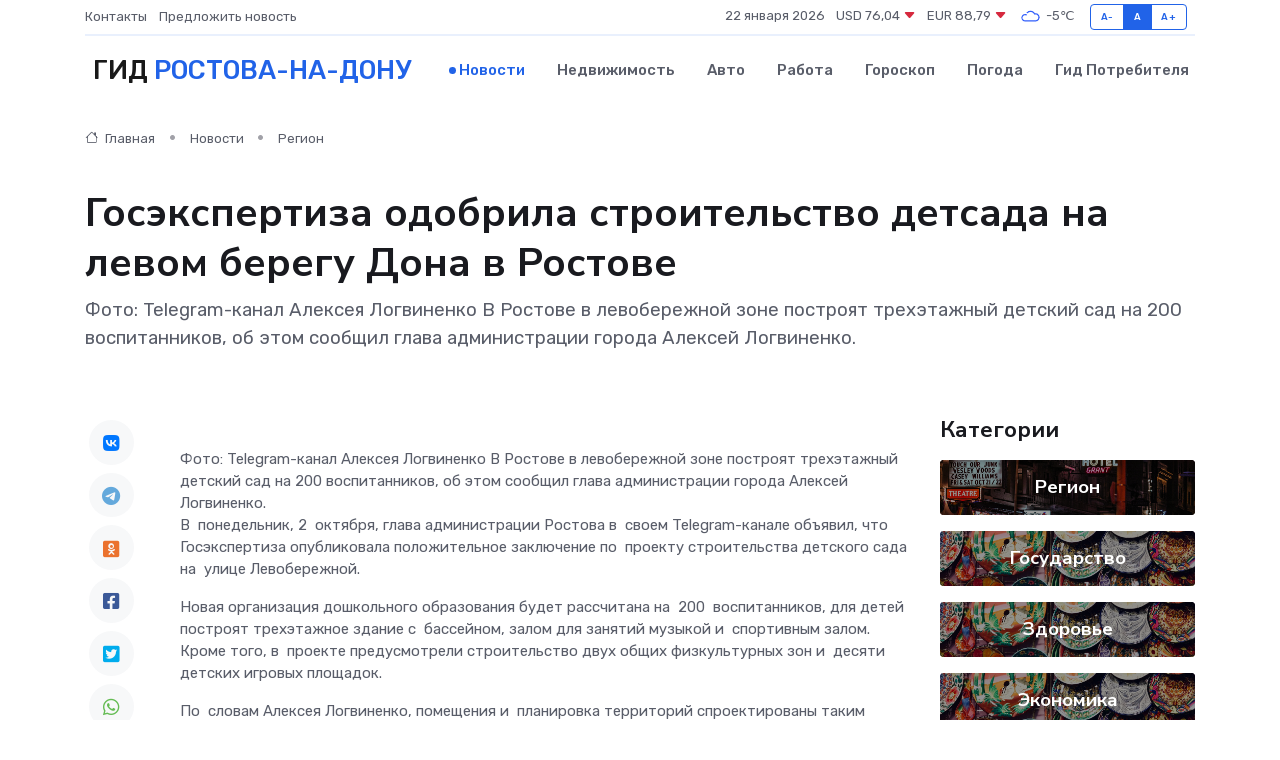

--- FILE ---
content_type: text/html; charset=UTF-8
request_url: https://gorodrnd.ru/news/region/gosekspertiza-odobrila-stroitelstvo-detsada-na-levom-beregu-dona-v-rostove.htm
body_size: 9359
content:
<!DOCTYPE html>
<html lang="ru">
<head>
	<meta charset="utf-8">
	<meta name="csrf-token" content="cEZvJ9m3p0ReABnMR6V0MkUgwq0lRKjrrYZf6sx6">
    <meta http-equiv="X-UA-Compatible" content="IE=edge">
    <meta name="viewport" content="width=device-width, initial-scale=1">
    <title>Госэкспертиза одобрила строительство детсада на левом берегу Дона в Ростове - новости Ростова-на-Дону</title>
    <meta name="description" property="description" content="Фото: Telegram-канал Алексея Логвиненко В Ростове в левобережной зоне построят трехэтажный детский сад на 200 воспитанников, об этом сообщил глава администрации города Алексей Логвиненко.">
    
    <meta property="fb:pages" content="105958871990207" />
    <link rel="shortcut icon" type="image/x-icon" href="https://gorodrnd.ru/favicon.svg">
    <link rel="canonical" href="https://gorodrnd.ru/news/region/gosekspertiza-odobrila-stroitelstvo-detsada-na-levom-beregu-dona-v-rostove.htm">
    <link rel="preconnect" href="https://fonts.gstatic.com">
    <link rel="dns-prefetch" href="https://fonts.googleapis.com">
    <link rel="dns-prefetch" href="https://pagead2.googlesyndication.com">
    <link rel="dns-prefetch" href="https://res.cloudinary.com">
    <link href="https://fonts.googleapis.com/css2?family=Nunito+Sans:wght@400;700&family=Rubik:wght@400;500;700&display=swap" rel="stylesheet">
    <link rel="stylesheet" type="text/css" href="https://gorodrnd.ru/assets/font-awesome/css/all.min.css">
    <link rel="stylesheet" type="text/css" href="https://gorodrnd.ru/assets/bootstrap-icons/bootstrap-icons.css">
    <link rel="stylesheet" type="text/css" href="https://gorodrnd.ru/assets/tiny-slider/tiny-slider.css">
    <link rel="stylesheet" type="text/css" href="https://gorodrnd.ru/assets/glightbox/css/glightbox.min.css">
    <link rel="stylesheet" type="text/css" href="https://gorodrnd.ru/assets/plyr/plyr.css">
    <link id="style-switch" rel="stylesheet" type="text/css" href="https://gorodrnd.ru/assets/css/style.css">
    <link rel="stylesheet" type="text/css" href="https://gorodrnd.ru/assets/css/style2.css">

    <meta name="twitter:card" content="summary">
    <meta name="twitter:site" content="@mysite">
    <meta name="twitter:title" content="Госэкспертиза одобрила строительство детсада на левом берегу Дона в Ростове - новости Ростова-на-Дону">
    <meta name="twitter:description" content="Фото: Telegram-канал Алексея Логвиненко В Ростове в левобережной зоне построят трехэтажный детский сад на 200 воспитанников, об этом сообщил глава администрации города Алексей Логвиненко.">
    <meta name="twitter:creator" content="@mysite">
    <meta name="twitter:image:src" content="https://gorodrnd.ru/images/logo.gif">
    <meta name="twitter:domain" content="gorodrnd.ru">
    <meta name="twitter:card" content="summary_large_image" /><meta name="twitter:image" content="https://gorodrnd.ru/images/logo.gif">

    <meta property="og:url" content="http://gorodrnd.ru/news/region/gosekspertiza-odobrila-stroitelstvo-detsada-na-levom-beregu-dona-v-rostove.htm">
    <meta property="og:title" content="Госэкспертиза одобрила строительство детсада на левом берегу Дона в Ростове - новости Ростова-на-Дону">
    <meta property="og:description" content="Фото: Telegram-канал Алексея Логвиненко В Ростове в левобережной зоне построят трехэтажный детский сад на 200 воспитанников, об этом сообщил глава администрации города Алексей Логвиненко.">
    <meta property="og:type" content="website">
    <meta property="og:image" content="https://gorodrnd.ru/images/logo.gif">
    <meta property="og:locale" content="ru_RU">
    <meta property="og:site_name" content="Гид Ростова-на-Дону">
    

    <link rel="image_src" href="https://gorodrnd.ru/images/logo.gif" />

    <link rel="alternate" type="application/rss+xml" href="https://gorodrnd.ru/feed" title="Ростов-на-Дону: гид, новости, афиша">
        <script async src="https://pagead2.googlesyndication.com/pagead/js/adsbygoogle.js"></script>
    <script>
        (adsbygoogle = window.adsbygoogle || []).push({
            google_ad_client: "ca-pub-0899253526956684",
            enable_page_level_ads: true
        });
    </script>
        
    
    
    
    <script>if (window.top !== window.self) window.top.location.replace(window.self.location.href);</script>
    <script>if(self != top) { top.location=document.location;}</script>

<!-- Google tag (gtag.js) -->
<script async src="https://www.googletagmanager.com/gtag/js?id=G-71VQP5FD0J"></script>
<script>
  window.dataLayer = window.dataLayer || [];
  function gtag(){dataLayer.push(arguments);}
  gtag('js', new Date());

  gtag('config', 'G-71VQP5FD0J');
</script>
</head>
<body>
<script type="text/javascript" > (function(m,e,t,r,i,k,a){m[i]=m[i]||function(){(m[i].a=m[i].a||[]).push(arguments)}; m[i].l=1*new Date();k=e.createElement(t),a=e.getElementsByTagName(t)[0],k.async=1,k.src=r,a.parentNode.insertBefore(k,a)}) (window, document, "script", "https://mc.yandex.ru/metrika/tag.js", "ym"); ym(54009430, "init", {}); ym(86840228, "init", { clickmap:true, trackLinks:true, accurateTrackBounce:true, webvisor:true });</script> <noscript><div><img src="https://mc.yandex.ru/watch/54009430" style="position:absolute; left:-9999px;" alt="" /><img src="https://mc.yandex.ru/watch/86840228" style="position:absolute; left:-9999px;" alt="" /></div></noscript>
<script type="text/javascript">
    new Image().src = "//counter.yadro.ru/hit?r"+escape(document.referrer)+((typeof(screen)=="undefined")?"":";s"+screen.width+"*"+screen.height+"*"+(screen.colorDepth?screen.colorDepth:screen.pixelDepth))+";u"+escape(document.URL)+";h"+escape(document.title.substring(0,150))+";"+Math.random();
</script>
<!-- Rating@Mail.ru counter -->
<script type="text/javascript">
var _tmr = window._tmr || (window._tmr = []);
_tmr.push({id: "3138453", type: "pageView", start: (new Date()).getTime()});
(function (d, w, id) {
  if (d.getElementById(id)) return;
  var ts = d.createElement("script"); ts.type = "text/javascript"; ts.async = true; ts.id = id;
  ts.src = "https://top-fwz1.mail.ru/js/code.js";
  var f = function () {var s = d.getElementsByTagName("script")[0]; s.parentNode.insertBefore(ts, s);};
  if (w.opera == "[object Opera]") { d.addEventListener("DOMContentLoaded", f, false); } else { f(); }
})(document, window, "topmailru-code");
</script><noscript><div>
<img src="https://top-fwz1.mail.ru/counter?id=3138453;js=na" style="border:0;position:absolute;left:-9999px;" alt="Top.Mail.Ru" />
</div></noscript>
<!-- //Rating@Mail.ru counter -->

<header class="navbar-light navbar-sticky header-static">
    <div class="navbar-top d-none d-lg-block small">
        <div class="container">
            <div class="d-md-flex justify-content-between align-items-center my-1">
                <!-- Top bar left -->
                <ul class="nav">
                    <li class="nav-item">
                        <a class="nav-link ps-0" href="https://gorodrnd.ru/contacts">Контакты</a>
                    </li>
                    <li class="nav-item">
                        <a class="nav-link ps-0" href="https://gorodrnd.ru/sendnews">Предложить новость</a>
                    </li>
                    
                </ul>
                <!-- Top bar right -->
                <div class="d-flex align-items-center">
                    
                    <ul class="list-inline mb-0 text-center text-sm-end me-3">
						<li class="list-inline-item">
							<span>22 января 2026</span>
						</li>
                        <li class="list-inline-item">
                            <a class="nav-link px-0" href="https://gorodrnd.ru/currency">
                                <span>USD 76,04 <i class="bi bi-caret-down-fill text-danger"></i></span>
                            </a>
						</li>
                        <li class="list-inline-item">
                            <a class="nav-link px-0" href="https://gorodrnd.ru/currency">
                                <span>EUR 88,79 <i class="bi bi-caret-down-fill text-danger"></i></span>
                            </a>
						</li>
						<li class="list-inline-item">
                            <a class="nav-link px-0" href="https://gorodrnd.ru/pogoda">
                                <svg xmlns="http://www.w3.org/2000/svg" width="25" height="25" viewBox="0 0 30 30"><path fill="#315EFB" fill-rule="evenodd" d="M25.036 13.066a4.948 4.948 0 0 1 0 5.868A4.99 4.99 0 0 1 20.99 21H8.507a4.49 4.49 0 0 1-3.64-1.86 4.458 4.458 0 0 1 0-5.281A4.491 4.491 0 0 1 8.506 12c.686 0 1.37.159 1.996.473a.5.5 0 0 1 .16.766l-.33.399a.502.502 0 0 1-.598.132 2.976 2.976 0 0 0-3.346.608 3.007 3.007 0 0 0 .334 4.532c.527.396 1.177.59 1.836.59H20.94a3.54 3.54 0 0 0 2.163-.711 3.497 3.497 0 0 0 1.358-3.206 3.45 3.45 0 0 0-.706-1.727A3.486 3.486 0 0 0 20.99 12.5c-.07 0-.138.016-.208.02-.328.02-.645.085-.947.192a.496.496 0 0 1-.63-.287 4.637 4.637 0 0 0-.445-.874 4.495 4.495 0 0 0-.584-.733A4.461 4.461 0 0 0 14.998 9.5a4.46 4.46 0 0 0-3.177 1.318 2.326 2.326 0 0 0-.135.147.5.5 0 0 1-.592.131 5.78 5.78 0 0 0-.453-.19.5.5 0 0 1-.21-.79A5.97 5.97 0 0 1 14.998 8a5.97 5.97 0 0 1 4.237 1.757c.398.399.704.85.966 1.319.262-.042.525-.076.79-.076a4.99 4.99 0 0 1 4.045 2.066zM0 0v30V0zm30 0v30V0z"></path></svg>
                                <span>-5&#8451;</span>
                            </a>
						</li>
					</ul>

                    <!-- Font size accessibility START -->
                    <div class="btn-group me-2" role="group" aria-label="font size changer">
                        <input type="radio" class="btn-check" name="fntradio" id="font-sm">
                        <label class="btn btn-xs btn-outline-primary mb-0" for="font-sm">A-</label>

                        <input type="radio" class="btn-check" name="fntradio" id="font-default" checked>
                        <label class="btn btn-xs btn-outline-primary mb-0" for="font-default">A</label>

                        <input type="radio" class="btn-check" name="fntradio" id="font-lg">
                        <label class="btn btn-xs btn-outline-primary mb-0" for="font-lg">A+</label>
                    </div>

                    
                </div>
            </div>
            <!-- Divider -->
            <div class="border-bottom border-2 border-primary opacity-1"></div>
        </div>
    </div>

    <!-- Logo Nav START -->
    <nav class="navbar navbar-expand-lg">
        <div class="container">
            <!-- Logo START -->
            <a class="navbar-brand" href="https://gorodrnd.ru" style="text-align: end;">
                
                			<span class="ms-2 fs-3 text-uppercase fw-normal">Гид <span style="color: #2163e8;">Ростова-на-Дону</span></span>
                            </a>
            <!-- Logo END -->

            <!-- Responsive navbar toggler -->
            <button class="navbar-toggler ms-auto" type="button" data-bs-toggle="collapse"
                data-bs-target="#navbarCollapse" aria-controls="navbarCollapse" aria-expanded="false"
                aria-label="Toggle navigation">
                <span class="text-body h6 d-none d-sm-inline-block">Menu</span>
                <span class="navbar-toggler-icon"></span>
            </button>

            <!-- Main navbar START -->
            <div class="collapse navbar-collapse" id="navbarCollapse">
                <ul class="navbar-nav navbar-nav-scroll mx-auto">
                                        <li class="nav-item"> <a class="nav-link active" href="https://gorodrnd.ru/news">Новости</a></li>
                                        <li class="nav-item"> <a class="nav-link" href="https://gorodrnd.ru/realty">Недвижимость</a></li>
                                        <li class="nav-item"> <a class="nav-link" href="https://gorodrnd.ru/auto">Авто</a></li>
                                        <li class="nav-item"> <a class="nav-link" href="https://gorodrnd.ru/job">Работа</a></li>
                                        <li class="nav-item"> <a class="nav-link" href="https://gorodrnd.ru/horoscope">Гороскоп</a></li>
                                        <li class="nav-item"> <a class="nav-link" href="https://gorodrnd.ru/pogoda">Погода</a></li>
                                        <li class="nav-item"> <a class="nav-link" href="https://gorodrnd.ru/poleznoe">Гид потребителя</a></li>
                                    </ul>
            </div>
            <!-- Main navbar END -->

            
        </div>
    </nav>
    <!-- Logo Nav END -->
</header>
    <main>
        <!-- =======================
                Main content START -->
        <section class="pt-3 pb-lg-5">
            <div class="container" data-sticky-container>
                <div class="row">
                    <!-- Main Post START -->
                    <div class="col-lg-9">
                        <!-- Categorie Detail START -->
                        <div class="mb-4">
							<nav aria-label="breadcrumb" itemscope itemtype="http://schema.org/BreadcrumbList">
								<ol class="breadcrumb breadcrumb-dots">
									<li class="breadcrumb-item" itemprop="itemListElement" itemscope itemtype="http://schema.org/ListItem">
										<meta itemprop="name" content="Гид Ростова-на-Дону">
										<meta itemprop="position" content="1">
										<meta itemprop="item" content="https://gorodrnd.ru">
										<a itemprop="url" href="https://gorodrnd.ru">
										<i class="bi bi-house me-1"></i> Главная
										</a>
									</li>
									<li class="breadcrumb-item" itemprop="itemListElement" itemscope itemtype="http://schema.org/ListItem">
										<meta itemprop="name" content="Новости">
										<meta itemprop="position" content="2">
										<meta itemprop="item" content="https://gorodrnd.ru/news">
										<a itemprop="url" href="https://gorodrnd.ru/news"> Новости</a>
									</li>
									<li class="breadcrumb-item" aria-current="page" itemprop="itemListElement" itemscope itemtype="http://schema.org/ListItem">
										<meta itemprop="name" content="Регион">
										<meta itemprop="position" content="3">
										<meta itemprop="item" content="https://gorodrnd.ru/news/region">
										<a itemprop="url" href="https://gorodrnd.ru/news/region"> Регион</a>
									</li>
									<li aria-current="page" itemprop="itemListElement" itemscope itemtype="http://schema.org/ListItem">
									<meta itemprop="name" content="Госэкспертиза одобрила строительство детсада на левом берегу Дона в Ростове">
									<meta itemprop="position" content="4" />
									<meta itemprop="item" content="https://gorodrnd.ru/news/region/gosekspertiza-odobrila-stroitelstvo-detsada-na-levom-beregu-dona-v-rostove.htm">
									</li>
								</ol>
							</nav>
						
                        </div>
                    </div>
                </div>
                <div class="row align-items-center">
                                                        <!-- Content -->
                    <div class="col-md-12 mt-4 mt-md-0">
                                            <h1 class="display-6">Госэкспертиза одобрила строительство детсада на левом берегу Дона в Ростове</h1>
                        <p class="lead">Фото: Telegram-канал Алексея Логвиненко В Ростове в левобережной зоне построят трехэтажный детский сад на 200 воспитанников, об этом сообщил глава администрации города Алексей Логвиненко.</p>
                    </div>
				                                    </div>
            </div>
        </section>
        <!-- =======================
        Main START -->
        <section class="pt-0">
            <div class="container position-relative" data-sticky-container>
                <div class="row">
                    <!-- Left sidebar START -->
                    <div class="col-md-1">
                        <div class="text-start text-lg-center mb-5" data-sticky data-margin-top="80" data-sticky-for="767">
                            <style>
                                .fa-vk::before {
                                    color: #07f;
                                }
                                .fa-telegram::before {
                                    color: #64a9dc;
                                }
                                .fa-facebook-square::before {
                                    color: #3b5998;
                                }
                                .fa-odnoklassniki-square::before {
                                    color: #eb722e;
                                }
                                .fa-twitter-square::before {
                                    color: #00aced;
                                }
                                .fa-whatsapp::before {
                                    color: #65bc54;
                                }
                                .fa-viber::before {
                                    color: #7b519d;
                                }
                                .fa-moimir svg {
                                    background-color: #168de2;
                                    height: 18px;
                                    width: 18px;
                                    background-size: 18px 18px;
                                    border-radius: 4px;
                                    margin-bottom: 2px;
                                }
                            </style>
                            <ul class="nav text-white-force">
                                <li class="nav-item">
                                    <a class="nav-link icon-md rounded-circle m-1 p-0 fs-5 bg-light" href="https://vk.com/share.php?url=https://gorodrnd.ru/news/region/gosekspertiza-odobrila-stroitelstvo-detsada-na-levom-beregu-dona-v-rostove.htm&title=Госэкспертиза одобрила строительство детсада на левом берегу Дона в Ростове - новости Ростова-на-Дону&utm_source=share" rel="nofollow" target="_blank">
                                        <i class="fab fa-vk align-middle text-body"></i>
                                    </a>
                                </li>
                                <li class="nav-item">
                                    <a class="nav-link icon-md rounded-circle m-1 p-0 fs-5 bg-light" href="https://t.me/share/url?url=https://gorodrnd.ru/news/region/gosekspertiza-odobrila-stroitelstvo-detsada-na-levom-beregu-dona-v-rostove.htm&text=Госэкспертиза одобрила строительство детсада на левом берегу Дона в Ростове - новости Ростова-на-Дону&utm_source=share" rel="nofollow" target="_blank">
                                        <i class="fab fa-telegram align-middle text-body"></i>
                                    </a>
                                </li>
                                <li class="nav-item">
                                    <a class="nav-link icon-md rounded-circle m-1 p-0 fs-5 bg-light" href="https://connect.ok.ru/offer?url=https://gorodrnd.ru/news/region/gosekspertiza-odobrila-stroitelstvo-detsada-na-levom-beregu-dona-v-rostove.htm&title=Госэкспертиза одобрила строительство детсада на левом берегу Дона в Ростове - новости Ростова-на-Дону&utm_source=share" rel="nofollow" target="_blank">
                                        <i class="fab fa-odnoklassniki-square align-middle text-body"></i>
                                    </a>
                                </li>
                                <li class="nav-item">
                                    <a class="nav-link icon-md rounded-circle m-1 p-0 fs-5 bg-light" href="https://www.facebook.com/sharer.php?src=sp&u=https://gorodrnd.ru/news/region/gosekspertiza-odobrila-stroitelstvo-detsada-na-levom-beregu-dona-v-rostove.htm&title=Госэкспертиза одобрила строительство детсада на левом берегу Дона в Ростове - новости Ростова-на-Дону&utm_source=share" rel="nofollow" target="_blank">
                                        <i class="fab fa-facebook-square align-middle text-body"></i>
                                    </a>
                                </li>
                                <li class="nav-item">
                                    <a class="nav-link icon-md rounded-circle m-1 p-0 fs-5 bg-light" href="https://twitter.com/intent/tweet?text=Госэкспертиза одобрила строительство детсада на левом берегу Дона в Ростове - новости Ростова-на-Дону&url=https://gorodrnd.ru/news/region/gosekspertiza-odobrila-stroitelstvo-detsada-na-levom-beregu-dona-v-rostove.htm&utm_source=share" rel="nofollow" target="_blank">
                                        <i class="fab fa-twitter-square align-middle text-body"></i>
                                    </a>
                                </li>
                                <li class="nav-item">
                                    <a class="nav-link icon-md rounded-circle m-1 p-0 fs-5 bg-light" href="https://api.whatsapp.com/send?text=Госэкспертиза одобрила строительство детсада на левом берегу Дона в Ростове - новости Ростова-на-Дону https://gorodrnd.ru/news/region/gosekspertiza-odobrila-stroitelstvo-detsada-na-levom-beregu-dona-v-rostove.htm&utm_source=share" rel="nofollow" target="_blank">
                                        <i class="fab fa-whatsapp align-middle text-body"></i>
                                    </a>
                                </li>
                                <li class="nav-item">
                                    <a class="nav-link icon-md rounded-circle m-1 p-0 fs-5 bg-light" href="viber://forward?text=Госэкспертиза одобрила строительство детсада на левом берегу Дона в Ростове - новости Ростова-на-Дону https://gorodrnd.ru/news/region/gosekspertiza-odobrila-stroitelstvo-detsada-na-levom-beregu-dona-v-rostove.htm&utm_source=share" rel="nofollow" target="_blank">
                                        <i class="fab fa-viber align-middle text-body"></i>
                                    </a>
                                </li>
                                <li class="nav-item">
                                    <a class="nav-link icon-md rounded-circle m-1 p-0 fs-5 bg-light" href="https://connect.mail.ru/share?url=https://gorodrnd.ru/news/region/gosekspertiza-odobrila-stroitelstvo-detsada-na-levom-beregu-dona-v-rostove.htm&title=Госэкспертиза одобрила строительство детсада на левом берегу Дона в Ростове - новости Ростова-на-Дону&utm_source=share" rel="nofollow" target="_blank">
                                        <i class="fab fa-moimir align-middle text-body"><svg viewBox='0 0 24 24' xmlns='http://www.w3.org/2000/svg'><path d='M8.889 9.667a1.333 1.333 0 100-2.667 1.333 1.333 0 000 2.667zm6.222 0a1.333 1.333 0 100-2.667 1.333 1.333 0 000 2.667zm4.77 6.108l-1.802-3.028a.879.879 0 00-1.188-.307.843.843 0 00-.313 1.166l.214.36a6.71 6.71 0 01-4.795 1.996 6.711 6.711 0 01-4.792-1.992l.217-.364a.844.844 0 00-.313-1.166.878.878 0 00-1.189.307l-1.8 3.028a.844.844 0 00.312 1.166.88.88 0 001.189-.307l.683-1.147a8.466 8.466 0 005.694 2.18 8.463 8.463 0 005.698-2.184l.685 1.151a.873.873 0 001.189.307.844.844 0 00.312-1.166z' fill='#FFF' fill-rule='evenodd'/></svg></i>
                                    </a>
                                </li>
                                
                            </ul>
                        </div>
                    </div>
                    <!-- Left sidebar END -->

                    <!-- Main Content START -->
                    <div class="col-md-10 col-lg-8 mb-5">
                        <div class="mb-4">
                                                    </div>
                        <div itemscope itemtype="http://schema.org/NewsArticle">
                            <meta itemprop="headline" content="Госэкспертиза одобрила строительство детсада на левом берегу Дона в Ростове">
                            <meta itemprop="identifier" content="https://gorodrnd.ru/8400902">
                            <span itemprop="articleBody">Фото: Telegram-канал Алексея Логвиненко

В Ростове в левобережной зоне построят трехэтажный детский сад на 200 воспитанников, об этом сообщил глава администрации города Алексей Логвиненко.

<p> В&nbsp; понедельник, 2&nbsp; октября, глава администрации Ростова в&nbsp; своем Telegram-канале объявил, что Госэкспертиза опубликовала положительное заключение по&nbsp; проекту строительства детского сада на&nbsp; улице Левобережной. </p>

<p> Новая организация дошкольного образования будет рассчитана на&nbsp; 200&nbsp; воспитанников, для детей построят трехэтажное здание с&nbsp; бассейном, залом для занятий музыкой и&nbsp; спортивным залом. Кроме того, в&nbsp; проекте предусмотрели строительство двух общих физкультурных зон и&nbsp; десяти детских игровых площадок. </p>

<p> По&nbsp; словам Алексея Логвиненко, помещения и&nbsp; планировка территорий спроектированы таким образом, чтобы обеспечить доступ и&nbsp; комфортное пребывание представителям маломобильных групп населения. </p>

<p> Средства на&nbsp; реализацию проекта собираются выделить в&nbsp; бюджете на&nbsp; 2024&ndash;2026 годы, построить объект обещают за&nbsp; 14&nbsp; месяцев. </p>

<p> Ранее стало известно, где в&nbsp; Ростове появится новый  квартал  с&nbsp; многоэтажными жилыми домами. </p></span>
                        </div>
                                                                        <div><a href="https://rostovgazeta.ru/news/2023-10-02/gosekspertiza-odobrila-stroitelstvo-detsada-na-levom-beregu-dona-v-rostove-3057922" target="_blank" rel="author">Источник</a></div>
                                                                        <div class="col-12 mt-3"><a href="https://gorodrnd.ru/sendnews">Предложить новость</a></div>
                        <div class="col-12 mt-5">
                            <h2 class="my-3">Последние новости</h2>
                            <div class="row gy-4">
                                <!-- Card item START -->
<div class="col-sm-6">
    <div class="card" itemscope="" itemtype="http://schema.org/BlogPosting">
        <!-- Card img -->
        <div class="position-relative">
                        <img class="card-img" src="https://res.cloudinary.com/dn29jinli/image/upload/c_fill,w_420,h_315,q_auto,g_face/kwjjjjyrl7qqgynvvqz9" alt="Дислипидемия: причины, симптомы и современные методы лечения" itemprop="image">
                    </div>
        <div class="card-body px-0 pt-3" itemprop="name">
            <h4 class="card-title" itemprop="headline"><a href="https://gorodrnd.ru/news/ekonomika/dislipidemiya-prichiny-simptomy-i-sovremennye-metody-lecheniya.htm"
                    class="btn-link text-reset fw-bold" itemprop="url">Дислипидемия: причины, симптомы и современные методы лечения</a></h4>
            <p class="card-text" itemprop="articleBody">Узнайте о дислипидемии: причины нарушения липидного обмена, симптомы, последствия для сердца и сосудов, а также эффективные современные методы лечения.</p>
        </div>
        <meta itemprop="author" content="Редактор"/>
        <meta itemscope itemprop="mainEntityOfPage" itemType="https://schema.org/WebPage" itemid="https://gorodrnd.ru/news/ekonomika/dislipidemiya-prichiny-simptomy-i-sovremennye-metody-lecheniya.htm"/>
        <meta itemprop="dateModified" content="2025-12-24"/>
        <meta itemprop="datePublished" content="2025-12-24"/>
    </div>
</div>
<!-- Card item END -->
<!-- Card item START -->
<div class="col-sm-6">
    <div class="card" itemscope="" itemtype="http://schema.org/BlogPosting">
        <!-- Card img -->
        <div class="position-relative">
                        <img class="card-img" src="https://res.cloudinary.com/dn29jinli/image/upload/c_fill,w_420,h_315,q_auto,g_face/j7oqnrl0nyfjwa5bw1cz" alt="В Канаде медведь откусил охотнику часть головы, но мужчина выжил и дал хищнику отпор: новости 27 октября" itemprop="image">
                    </div>
        <div class="card-body px-0 pt-3" itemprop="name">
            <h4 class="card-title" itemprop="headline"><a href="https://gorodrnd.ru/news/zdorove/v-kanade-medved-otkusil-ohotniku-chast-golovy-no-muzhchina-vyzhil-i-dal-hischniku-otpor-novosti-27-oktyabrya.htm"
                    class="btn-link text-reset fw-bold" itemprop="url">В Канаде медведь откусил охотнику часть головы, но мужчина выжил и дал хищнику отпор: новости 27 октября</a></h4>
            <p class="card-text" itemprop="articleBody">Что произошло за сутки

Каждый день в мире происходит множество событий, уследить за которыми в новостном потоке просто невозможно.</p>
        </div>
        <meta itemprop="author" content="Редактор"/>
        <meta itemscope itemprop="mainEntityOfPage" itemType="https://schema.org/WebPage" itemid="https://gorodrnd.ru/news/zdorove/v-kanade-medved-otkusil-ohotniku-chast-golovy-no-muzhchina-vyzhil-i-dal-hischniku-otpor-novosti-27-oktyabrya.htm"/>
        <meta itemprop="dateModified" content="2025-10-27"/>
        <meta itemprop="datePublished" content="2025-10-27"/>
    </div>
</div>
<!-- Card item END -->
<!-- Card item START -->
<div class="col-sm-6">
    <div class="card" itemscope="" itemtype="http://schema.org/BlogPosting">
        <!-- Card img -->
        <div class="position-relative">
                        <img class="card-img" src="https://gorodrnd.ru/images/noimg-420x315.png" alt="Cостоялось заседание земельно-градостроительной&nbsp;комиссии Ростовской области по рассмотрению заявления ООО «СЗ «ПроектС-23»">
                    </div>
        <div class="card-body px-0 pt-3" itemprop="name">
            <h4 class="card-title" itemprop="headline"><a href="https://gorodrnd.ru/news/gosudarstvo/costoyalos-zasedanie-zemelno-gradostroitelnoy-nbsp-komissii-rostovskoy-oblasti-po-rassmotreniyu-zayavleniya-ooo-sz-proekts-23.htm"
                    class="btn-link text-reset fw-bold" itemprop="url">Cостоялось заседание земельно-градостроительной&nbsp;комиссии Ростовской области по рассмотрению заявления ООО «СЗ «ПроектС-23»</a></h4>
            <p class="card-text" itemprop="articleBody">23.10.2025 в 16:00 состоялось заседание земельно-градостроительной&amp;nbsp;комиссии Ростовской области по рассмотрению заявления ООО «СЗ «ПроектС-23» о внесении изменений в показатели масштабного инвестиционного&amp;nbsp;проекта в сфере</p>
        </div>
        <meta itemprop="author" content="Редактор"/>
        <meta itemscope itemprop="mainEntityOfPage" itemType="https://schema.org/WebPage" itemid="https://gorodrnd.ru/news/gosudarstvo/costoyalos-zasedanie-zemelno-gradostroitelnoy-nbsp-komissii-rostovskoy-oblasti-po-rassmotreniyu-zayavleniya-ooo-sz-proekts-23.htm"/>
        <meta itemprop="dateModified" content="2025-10-27"/>
        <meta itemprop="datePublished" content="2025-10-27"/>
    </div>
</div>
<!-- Card item END -->
<!-- Card item START -->
<div class="col-sm-6">
    <div class="card" itemscope="" itemtype="http://schema.org/BlogPosting">
        <!-- Card img -->
        <div class="position-relative">
            <img class="card-img" src="https://res.cloudinary.com/dzttx7cpc/image/upload/c_fill,w_420,h_315,q_auto,g_face/r7veu3ey8cqaawwwsw5m" alt="Пошаговое руководство: как грамотно оформить первый микрозайм" itemprop="image">
        </div>
        <div class="card-body px-0 pt-3" itemprop="name">
            <h4 class="card-title" itemprop="headline"><a href="https://simferopol-gid.ru/news/ekonomika/poshagovoe-rukovodstvo-kak-gramotno-oformit-pervyy-mikrozaym.htm" class="btn-link text-reset fw-bold" itemprop="url">Пошаговое руководство: как грамотно оформить первый микрозайм</a></h4>
            <p class="card-text" itemprop="articleBody">Как взять кредит с умом и не пожалеть об этом спустя пару месяцев</p>
        </div>
        <meta itemprop="author" content="Редактор"/>
        <meta itemscope itemprop="mainEntityOfPage" itemType="https://schema.org/WebPage" itemid="https://simferopol-gid.ru/news/ekonomika/poshagovoe-rukovodstvo-kak-gramotno-oformit-pervyy-mikrozaym.htm"/>
        <meta itemprop="dateModified" content="2026-01-22"/>
        <meta itemprop="datePublished" content="2026-01-22"/>
    </div>
</div>
<!-- Card item END -->
                            </div>
                        </div>
						<div class="col-12 bg-primary bg-opacity-10 p-2 mt-3 rounded">
							На этом сайте вы найдете актуальные <a href="https://mariupol-gid.ru/job">вакансии в Мариуполе</a> с предложениями работы от ведущих работодателей города
						</div>
                        <!-- Comments START -->
                        <div class="mt-5">
                            <h3>Комментарии (0)</h3>
                        </div>
                        <!-- Comments END -->
                        <!-- Reply START -->
                        <div>
                            <h3>Добавить комментарий</h3>
                            <small>Ваш email не публикуется. Обязательные поля отмечены *</small>
                            <form class="row g-3 mt-2">
                                <div class="col-md-6">
                                    <label class="form-label">Имя *</label>
                                    <input type="text" class="form-control" aria-label="First name">
                                </div>
                                <div class="col-md-6">
                                    <label class="form-label">Email *</label>
                                    <input type="email" class="form-control">
                                </div>
                                <div class="col-12">
                                    <label class="form-label">Текст комментария *</label>
                                    <textarea class="form-control" rows="3"></textarea>
                                </div>
                                <div class="col-12">
                                    <button type="submit" class="btn btn-primary">Оставить комментарий</button>
                                </div>
                            </form>
                        </div>
                        <!-- Reply END -->
                    </div>
                    <!-- Main Content END -->
                    <!-- Right sidebar START -->
                    <div class="col-lg-3 d-none d-lg-block">
                        <div data-sticky data-margin-top="80" data-sticky-for="991">
                            <!-- Categories -->
                            <div>
                                <h4 class="mb-3">Категории</h4>
                                                                    <!-- Category item -->
                                    <div class="text-center mb-3 card-bg-scale position-relative overflow-hidden rounded"
                                        style="background-image:url(https://gorodrnd.ru/assets/images/blog/4by3/01.jpg); background-position: center left; background-size: cover;">
                                        <div class="bg-dark-overlay-4 p-3">
                                            <a href="https://gorodrnd.ru/news/region"
                                                class="stretched-link btn-link fw-bold text-white h5">Регион</a>
                                        </div>
                                    </div>
                                                                    <!-- Category item -->
                                    <div class="text-center mb-3 card-bg-scale position-relative overflow-hidden rounded"
                                        style="background-image:url(https://gorodrnd.ru/assets/images/blog/4by3/04.jpg); background-position: center left; background-size: cover;">
                                        <div class="bg-dark-overlay-4 p-3">
                                            <a href="https://gorodrnd.ru/news/gosudarstvo"
                                                class="stretched-link btn-link fw-bold text-white h5">Государство</a>
                                        </div>
                                    </div>
                                                                    <!-- Category item -->
                                    <div class="text-center mb-3 card-bg-scale position-relative overflow-hidden rounded"
                                        style="background-image:url(https://gorodrnd.ru/assets/images/blog/4by3/04.jpg); background-position: center left; background-size: cover;">
                                        <div class="bg-dark-overlay-4 p-3">
                                            <a href="https://gorodrnd.ru/news/zdorove"
                                                class="stretched-link btn-link fw-bold text-white h5">Здоровье</a>
                                        </div>
                                    </div>
                                                                    <!-- Category item -->
                                    <div class="text-center mb-3 card-bg-scale position-relative overflow-hidden rounded"
                                        style="background-image:url(https://gorodrnd.ru/assets/images/blog/4by3/04.jpg); background-position: center left; background-size: cover;">
                                        <div class="bg-dark-overlay-4 p-3">
                                            <a href="https://gorodrnd.ru/news/ekonomika"
                                                class="stretched-link btn-link fw-bold text-white h5">Экономика</a>
                                        </div>
                                    </div>
                                                                    <!-- Category item -->
                                    <div class="text-center mb-3 card-bg-scale position-relative overflow-hidden rounded"
                                        style="background-image:url(https://gorodrnd.ru/assets/images/blog/4by3/03.jpg); background-position: center left; background-size: cover;">
                                        <div class="bg-dark-overlay-4 p-3">
                                            <a href="https://gorodrnd.ru/news/politika"
                                                class="stretched-link btn-link fw-bold text-white h5">Политика</a>
                                        </div>
                                    </div>
                                                                    <!-- Category item -->
                                    <div class="text-center mb-3 card-bg-scale position-relative overflow-hidden rounded"
                                        style="background-image:url(https://gorodrnd.ru/assets/images/blog/4by3/09.jpg); background-position: center left; background-size: cover;">
                                        <div class="bg-dark-overlay-4 p-3">
                                            <a href="https://gorodrnd.ru/news/nauka-i-obrazovanie"
                                                class="stretched-link btn-link fw-bold text-white h5">Наука и Образование</a>
                                        </div>
                                    </div>
                                                                    <!-- Category item -->
                                    <div class="text-center mb-3 card-bg-scale position-relative overflow-hidden rounded"
                                        style="background-image:url(https://gorodrnd.ru/assets/images/blog/4by3/02.jpg); background-position: center left; background-size: cover;">
                                        <div class="bg-dark-overlay-4 p-3">
                                            <a href="https://gorodrnd.ru/news/proisshestviya"
                                                class="stretched-link btn-link fw-bold text-white h5">Происшествия</a>
                                        </div>
                                    </div>
                                                                    <!-- Category item -->
                                    <div class="text-center mb-3 card-bg-scale position-relative overflow-hidden rounded"
                                        style="background-image:url(https://gorodrnd.ru/assets/images/blog/4by3/07.jpg); background-position: center left; background-size: cover;">
                                        <div class="bg-dark-overlay-4 p-3">
                                            <a href="https://gorodrnd.ru/news/religiya"
                                                class="stretched-link btn-link fw-bold text-white h5">Религия</a>
                                        </div>
                                    </div>
                                                                    <!-- Category item -->
                                    <div class="text-center mb-3 card-bg-scale position-relative overflow-hidden rounded"
                                        style="background-image:url(https://gorodrnd.ru/assets/images/blog/4by3/06.jpg); background-position: center left; background-size: cover;">
                                        <div class="bg-dark-overlay-4 p-3">
                                            <a href="https://gorodrnd.ru/news/kultura"
                                                class="stretched-link btn-link fw-bold text-white h5">Культура</a>
                                        </div>
                                    </div>
                                                                    <!-- Category item -->
                                    <div class="text-center mb-3 card-bg-scale position-relative overflow-hidden rounded"
                                        style="background-image:url(https://gorodrnd.ru/assets/images/blog/4by3/09.jpg); background-position: center left; background-size: cover;">
                                        <div class="bg-dark-overlay-4 p-3">
                                            <a href="https://gorodrnd.ru/news/sport"
                                                class="stretched-link btn-link fw-bold text-white h5">Спорт</a>
                                        </div>
                                    </div>
                                                                    <!-- Category item -->
                                    <div class="text-center mb-3 card-bg-scale position-relative overflow-hidden rounded"
                                        style="background-image:url(https://gorodrnd.ru/assets/images/blog/4by3/04.jpg); background-position: center left; background-size: cover;">
                                        <div class="bg-dark-overlay-4 p-3">
                                            <a href="https://gorodrnd.ru/news/obschestvo"
                                                class="stretched-link btn-link fw-bold text-white h5">Общество</a>
                                        </div>
                                    </div>
                                                            </div>
                        </div>
                    </div>
                    <!-- Right sidebar END -->
                </div>
        </section>
    </main>
<footer class="bg-dark pt-5">
    
    <!-- Footer copyright START -->
    <div class="bg-dark-overlay-3 mt-5">
        <div class="container">
            <div class="row align-items-center justify-content-md-between py-4">
                <div class="col-md-6">
                    <!-- Copyright -->
                    <div class="text-center text-md-start text-primary-hover text-muted">
                        &#169;2026 Ростов-на-Дону. Все права защищены.
                    </div>
                </div>
                
            </div>
        </div>
    </div>
    <!-- Footer copyright END -->
    <script type="application/ld+json">
        {"@context":"https:\/\/schema.org","@type":"Organization","name":"\u0420\u043e\u0441\u0442\u043e\u0432-\u043d\u0430-\u0414\u043e\u043d\u0443 - \u0433\u0438\u0434, \u043d\u043e\u0432\u043e\u0441\u0442\u0438, \u0430\u0444\u0438\u0448\u0430","url":"https:\/\/gorodrnd.ru","sameAs":["https:\/\/vk.com\/public207891707","https:\/\/t.me\/rnd_gid"]}
    </script>
</footer>
<!-- Back to top -->
<div class="back-top"><i class="bi bi-arrow-up-short"></i></div>
<script src="https://gorodrnd.ru/assets/bootstrap/js/bootstrap.bundle.min.js"></script>
<script src="https://gorodrnd.ru/assets/tiny-slider/tiny-slider.js"></script>
<script src="https://gorodrnd.ru/assets/sticky-js/sticky.min.js"></script>
<script src="https://gorodrnd.ru/assets/glightbox/js/glightbox.min.js"></script>
<script src="https://gorodrnd.ru/assets/plyr/plyr.js"></script>
<script src="https://gorodrnd.ru/assets/js/functions.js"></script>
<script src="https://yastatic.net/share2/share.js" async></script>
<script defer src="https://static.cloudflareinsights.com/beacon.min.js/vcd15cbe7772f49c399c6a5babf22c1241717689176015" integrity="sha512-ZpsOmlRQV6y907TI0dKBHq9Md29nnaEIPlkf84rnaERnq6zvWvPUqr2ft8M1aS28oN72PdrCzSjY4U6VaAw1EQ==" data-cf-beacon='{"version":"2024.11.0","token":"9a1b28e4dbd84a13a0443dd64911c750","r":1,"server_timing":{"name":{"cfCacheStatus":true,"cfEdge":true,"cfExtPri":true,"cfL4":true,"cfOrigin":true,"cfSpeedBrain":true},"location_startswith":null}}' crossorigin="anonymous"></script>
</body>
</html>


--- FILE ---
content_type: text/html; charset=utf-8
request_url: https://www.google.com/recaptcha/api2/aframe
body_size: 267
content:
<!DOCTYPE HTML><html><head><meta http-equiv="content-type" content="text/html; charset=UTF-8"></head><body><script nonce="baITBsaVf-KAfzgZNW-oDQ">/** Anti-fraud and anti-abuse applications only. See google.com/recaptcha */ try{var clients={'sodar':'https://pagead2.googlesyndication.com/pagead/sodar?'};window.addEventListener("message",function(a){try{if(a.source===window.parent){var b=JSON.parse(a.data);var c=clients[b['id']];if(c){var d=document.createElement('img');d.src=c+b['params']+'&rc='+(localStorage.getItem("rc::a")?sessionStorage.getItem("rc::b"):"");window.document.body.appendChild(d);sessionStorage.setItem("rc::e",parseInt(sessionStorage.getItem("rc::e")||0)+1);localStorage.setItem("rc::h",'1769114842810');}}}catch(b){}});window.parent.postMessage("_grecaptcha_ready", "*");}catch(b){}</script></body></html>